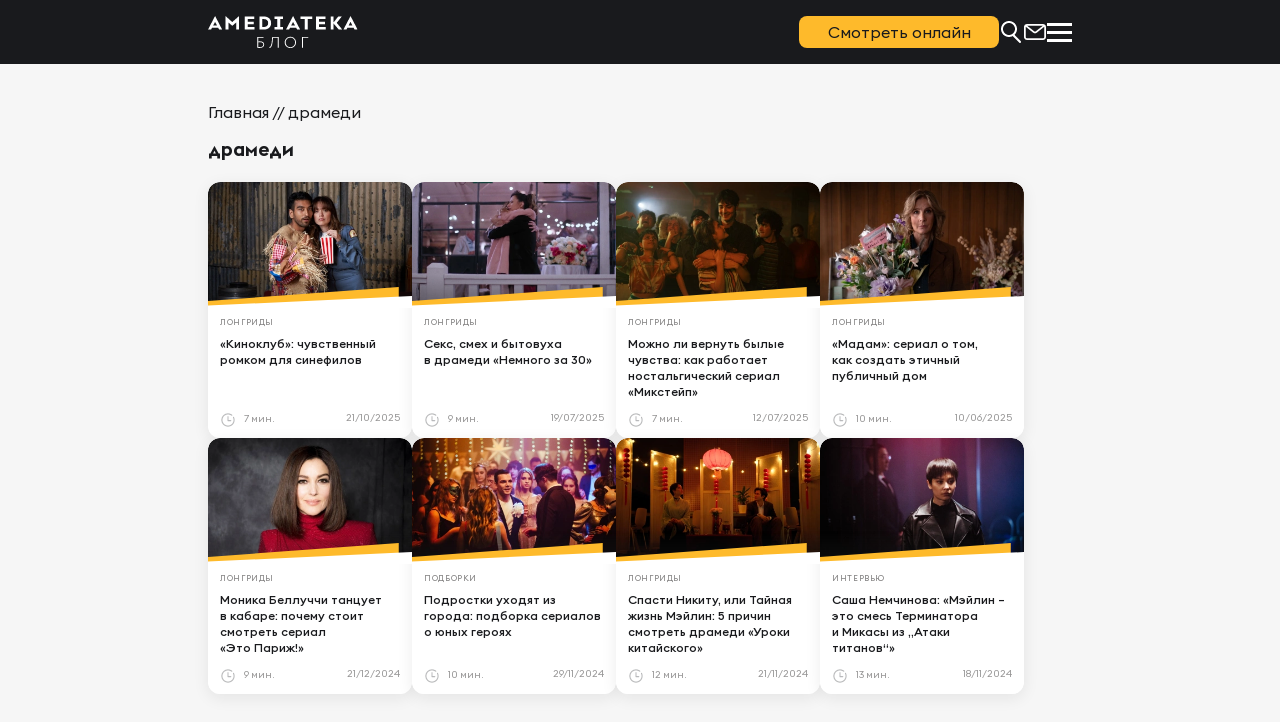

--- FILE ---
content_type: text/html; charset=UTF-8
request_url: https://blog.amediateka.ru/tag/%d0%b4%d1%80%d0%b0%d0%bc%d0%b5%d0%b4%d0%b8/
body_size: 14153
content:
<!DOCTYPE html>
<html dir="ltr" lang="ru-RU" prefix="og: https://ogp.me/ns#" class="no-js no-svg">
<head>
    <meta charset="UTF-8">
    <meta name="viewport" content="width=device-width, user-scalable=no">
    <meta http-equiv="Cache-Control" content="no-cache, no-store, must-revalidate"/>
    <link rel="profile" href="https://gmpg.org/xfn/11">
    <meta name="yandex-verification" content="5c234bb7f28d139b"/>
	<title>Записи по теме: драмеди - Блог Амедиатеки: все о лучших сериалах планеты</title>

		<!-- All in One SEO 4.9.3 - aioseo.com -->
	<meta name="description" content="Все записи по теме: драмеди. Что смотреть, как смотреть и когда смотреть - блог о лучших сериалах планеты" />
	<meta name="robots" content="max-image-preview:large" />
	<link rel="canonical" href="https://blog.amediateka.ru/tag/%d0%b4%d1%80%d0%b0%d0%bc%d0%b5%d0%b4%d0%b8/" />
	<link rel="next" href="https://blog.amediateka.ru/tag/%d0%b4%d1%80%d0%b0%d0%bc%d0%b5%d0%b4%d0%b8/page/2/" />
	<meta name="generator" content="All in One SEO (AIOSEO) 4.9.3" />
		<!-- All in One SEO -->

<style id='wp-img-auto-sizes-contain-inline-css' type='text/css'>
img:is([sizes=auto i],[sizes^="auto," i]){contain-intrinsic-size:3000px 1500px}
/*# sourceURL=wp-img-auto-sizes-contain-inline-css */
</style>
<style id='wp-block-library-inline-css' type='text/css'>
:root{--wp-block-synced-color:#7a00df;--wp-block-synced-color--rgb:122,0,223;--wp-bound-block-color:var(--wp-block-synced-color);--wp-editor-canvas-background:#ddd;--wp-admin-theme-color:#007cba;--wp-admin-theme-color--rgb:0,124,186;--wp-admin-theme-color-darker-10:#006ba1;--wp-admin-theme-color-darker-10--rgb:0,107,160.5;--wp-admin-theme-color-darker-20:#005a87;--wp-admin-theme-color-darker-20--rgb:0,90,135;--wp-admin-border-width-focus:2px}@media (min-resolution:192dpi){:root{--wp-admin-border-width-focus:1.5px}}.wp-element-button{cursor:pointer}:root .has-very-light-gray-background-color{background-color:#eee}:root .has-very-dark-gray-background-color{background-color:#313131}:root .has-very-light-gray-color{color:#eee}:root .has-very-dark-gray-color{color:#313131}:root .has-vivid-green-cyan-to-vivid-cyan-blue-gradient-background{background:linear-gradient(135deg,#00d084,#0693e3)}:root .has-purple-crush-gradient-background{background:linear-gradient(135deg,#34e2e4,#4721fb 50%,#ab1dfe)}:root .has-hazy-dawn-gradient-background{background:linear-gradient(135deg,#faaca8,#dad0ec)}:root .has-subdued-olive-gradient-background{background:linear-gradient(135deg,#fafae1,#67a671)}:root .has-atomic-cream-gradient-background{background:linear-gradient(135deg,#fdd79a,#004a59)}:root .has-nightshade-gradient-background{background:linear-gradient(135deg,#330968,#31cdcf)}:root .has-midnight-gradient-background{background:linear-gradient(135deg,#020381,#2874fc)}:root{--wp--preset--font-size--normal:16px;--wp--preset--font-size--huge:42px}.has-regular-font-size{font-size:1em}.has-larger-font-size{font-size:2.625em}.has-normal-font-size{font-size:var(--wp--preset--font-size--normal)}.has-huge-font-size{font-size:var(--wp--preset--font-size--huge)}.has-text-align-center{text-align:center}.has-text-align-left{text-align:left}.has-text-align-right{text-align:right}.has-fit-text{white-space:nowrap!important}#end-resizable-editor-section{display:none}.aligncenter{clear:both}.items-justified-left{justify-content:flex-start}.items-justified-center{justify-content:center}.items-justified-right{justify-content:flex-end}.items-justified-space-between{justify-content:space-between}.screen-reader-text{border:0;clip-path:inset(50%);height:1px;margin:-1px;overflow:hidden;padding:0;position:absolute;width:1px;word-wrap:normal!important}.screen-reader-text:focus{background-color:#ddd;clip-path:none;color:#444;display:block;font-size:1em;height:auto;left:5px;line-height:normal;padding:15px 23px 14px;text-decoration:none;top:5px;width:auto;z-index:100000}html :where(.has-border-color){border-style:solid}html :where([style*=border-top-color]){border-top-style:solid}html :where([style*=border-right-color]){border-right-style:solid}html :where([style*=border-bottom-color]){border-bottom-style:solid}html :where([style*=border-left-color]){border-left-style:solid}html :where([style*=border-width]){border-style:solid}html :where([style*=border-top-width]){border-top-style:solid}html :where([style*=border-right-width]){border-right-style:solid}html :where([style*=border-bottom-width]){border-bottom-style:solid}html :where([style*=border-left-width]){border-left-style:solid}html :where(img[class*=wp-image-]){height:auto;max-width:100%}:where(figure){margin:0 0 1em}html :where(.is-position-sticky){--wp-admin--admin-bar--position-offset:var(--wp-admin--admin-bar--height,0px)}@media screen and (max-width:600px){html :where(.is-position-sticky){--wp-admin--admin-bar--position-offset:0px}}

/*# sourceURL=wp-block-library-inline-css */
</style><style id='global-styles-inline-css' type='text/css'>
:root{--wp--preset--aspect-ratio--square: 1;--wp--preset--aspect-ratio--4-3: 4/3;--wp--preset--aspect-ratio--3-4: 3/4;--wp--preset--aspect-ratio--3-2: 3/2;--wp--preset--aspect-ratio--2-3: 2/3;--wp--preset--aspect-ratio--16-9: 16/9;--wp--preset--aspect-ratio--9-16: 9/16;--wp--preset--color--black: #000000;--wp--preset--color--cyan-bluish-gray: #abb8c3;--wp--preset--color--white: #ffffff;--wp--preset--color--pale-pink: #f78da7;--wp--preset--color--vivid-red: #cf2e2e;--wp--preset--color--luminous-vivid-orange: #ff6900;--wp--preset--color--luminous-vivid-amber: #fcb900;--wp--preset--color--light-green-cyan: #7bdcb5;--wp--preset--color--vivid-green-cyan: #00d084;--wp--preset--color--pale-cyan-blue: #8ed1fc;--wp--preset--color--vivid-cyan-blue: #0693e3;--wp--preset--color--vivid-purple: #9b51e0;--wp--preset--gradient--vivid-cyan-blue-to-vivid-purple: linear-gradient(135deg,rgb(6,147,227) 0%,rgb(155,81,224) 100%);--wp--preset--gradient--light-green-cyan-to-vivid-green-cyan: linear-gradient(135deg,rgb(122,220,180) 0%,rgb(0,208,130) 100%);--wp--preset--gradient--luminous-vivid-amber-to-luminous-vivid-orange: linear-gradient(135deg,rgb(252,185,0) 0%,rgb(255,105,0) 100%);--wp--preset--gradient--luminous-vivid-orange-to-vivid-red: linear-gradient(135deg,rgb(255,105,0) 0%,rgb(207,46,46) 100%);--wp--preset--gradient--very-light-gray-to-cyan-bluish-gray: linear-gradient(135deg,rgb(238,238,238) 0%,rgb(169,184,195) 100%);--wp--preset--gradient--cool-to-warm-spectrum: linear-gradient(135deg,rgb(74,234,220) 0%,rgb(151,120,209) 20%,rgb(207,42,186) 40%,rgb(238,44,130) 60%,rgb(251,105,98) 80%,rgb(254,248,76) 100%);--wp--preset--gradient--blush-light-purple: linear-gradient(135deg,rgb(255,206,236) 0%,rgb(152,150,240) 100%);--wp--preset--gradient--blush-bordeaux: linear-gradient(135deg,rgb(254,205,165) 0%,rgb(254,45,45) 50%,rgb(107,0,62) 100%);--wp--preset--gradient--luminous-dusk: linear-gradient(135deg,rgb(255,203,112) 0%,rgb(199,81,192) 50%,rgb(65,88,208) 100%);--wp--preset--gradient--pale-ocean: linear-gradient(135deg,rgb(255,245,203) 0%,rgb(182,227,212) 50%,rgb(51,167,181) 100%);--wp--preset--gradient--electric-grass: linear-gradient(135deg,rgb(202,248,128) 0%,rgb(113,206,126) 100%);--wp--preset--gradient--midnight: linear-gradient(135deg,rgb(2,3,129) 0%,rgb(40,116,252) 100%);--wp--preset--font-size--small: 13px;--wp--preset--font-size--medium: 20px;--wp--preset--font-size--large: 36px;--wp--preset--font-size--x-large: 42px;--wp--preset--spacing--20: 0.44rem;--wp--preset--spacing--30: 0.67rem;--wp--preset--spacing--40: 1rem;--wp--preset--spacing--50: 1.5rem;--wp--preset--spacing--60: 2.25rem;--wp--preset--spacing--70: 3.38rem;--wp--preset--spacing--80: 5.06rem;--wp--preset--shadow--natural: 6px 6px 9px rgba(0, 0, 0, 0.2);--wp--preset--shadow--deep: 12px 12px 50px rgba(0, 0, 0, 0.4);--wp--preset--shadow--sharp: 6px 6px 0px rgba(0, 0, 0, 0.2);--wp--preset--shadow--outlined: 6px 6px 0px -3px rgb(255, 255, 255), 6px 6px rgb(0, 0, 0);--wp--preset--shadow--crisp: 6px 6px 0px rgb(0, 0, 0);}:where(.is-layout-flex){gap: 0.5em;}:where(.is-layout-grid){gap: 0.5em;}body .is-layout-flex{display: flex;}.is-layout-flex{flex-wrap: wrap;align-items: center;}.is-layout-flex > :is(*, div){margin: 0;}body .is-layout-grid{display: grid;}.is-layout-grid > :is(*, div){margin: 0;}:where(.wp-block-columns.is-layout-flex){gap: 2em;}:where(.wp-block-columns.is-layout-grid){gap: 2em;}:where(.wp-block-post-template.is-layout-flex){gap: 1.25em;}:where(.wp-block-post-template.is-layout-grid){gap: 1.25em;}.has-black-color{color: var(--wp--preset--color--black) !important;}.has-cyan-bluish-gray-color{color: var(--wp--preset--color--cyan-bluish-gray) !important;}.has-white-color{color: var(--wp--preset--color--white) !important;}.has-pale-pink-color{color: var(--wp--preset--color--pale-pink) !important;}.has-vivid-red-color{color: var(--wp--preset--color--vivid-red) !important;}.has-luminous-vivid-orange-color{color: var(--wp--preset--color--luminous-vivid-orange) !important;}.has-luminous-vivid-amber-color{color: var(--wp--preset--color--luminous-vivid-amber) !important;}.has-light-green-cyan-color{color: var(--wp--preset--color--light-green-cyan) !important;}.has-vivid-green-cyan-color{color: var(--wp--preset--color--vivid-green-cyan) !important;}.has-pale-cyan-blue-color{color: var(--wp--preset--color--pale-cyan-blue) !important;}.has-vivid-cyan-blue-color{color: var(--wp--preset--color--vivid-cyan-blue) !important;}.has-vivid-purple-color{color: var(--wp--preset--color--vivid-purple) !important;}.has-black-background-color{background-color: var(--wp--preset--color--black) !important;}.has-cyan-bluish-gray-background-color{background-color: var(--wp--preset--color--cyan-bluish-gray) !important;}.has-white-background-color{background-color: var(--wp--preset--color--white) !important;}.has-pale-pink-background-color{background-color: var(--wp--preset--color--pale-pink) !important;}.has-vivid-red-background-color{background-color: var(--wp--preset--color--vivid-red) !important;}.has-luminous-vivid-orange-background-color{background-color: var(--wp--preset--color--luminous-vivid-orange) !important;}.has-luminous-vivid-amber-background-color{background-color: var(--wp--preset--color--luminous-vivid-amber) !important;}.has-light-green-cyan-background-color{background-color: var(--wp--preset--color--light-green-cyan) !important;}.has-vivid-green-cyan-background-color{background-color: var(--wp--preset--color--vivid-green-cyan) !important;}.has-pale-cyan-blue-background-color{background-color: var(--wp--preset--color--pale-cyan-blue) !important;}.has-vivid-cyan-blue-background-color{background-color: var(--wp--preset--color--vivid-cyan-blue) !important;}.has-vivid-purple-background-color{background-color: var(--wp--preset--color--vivid-purple) !important;}.has-black-border-color{border-color: var(--wp--preset--color--black) !important;}.has-cyan-bluish-gray-border-color{border-color: var(--wp--preset--color--cyan-bluish-gray) !important;}.has-white-border-color{border-color: var(--wp--preset--color--white) !important;}.has-pale-pink-border-color{border-color: var(--wp--preset--color--pale-pink) !important;}.has-vivid-red-border-color{border-color: var(--wp--preset--color--vivid-red) !important;}.has-luminous-vivid-orange-border-color{border-color: var(--wp--preset--color--luminous-vivid-orange) !important;}.has-luminous-vivid-amber-border-color{border-color: var(--wp--preset--color--luminous-vivid-amber) !important;}.has-light-green-cyan-border-color{border-color: var(--wp--preset--color--light-green-cyan) !important;}.has-vivid-green-cyan-border-color{border-color: var(--wp--preset--color--vivid-green-cyan) !important;}.has-pale-cyan-blue-border-color{border-color: var(--wp--preset--color--pale-cyan-blue) !important;}.has-vivid-cyan-blue-border-color{border-color: var(--wp--preset--color--vivid-cyan-blue) !important;}.has-vivid-purple-border-color{border-color: var(--wp--preset--color--vivid-purple) !important;}.has-vivid-cyan-blue-to-vivid-purple-gradient-background{background: var(--wp--preset--gradient--vivid-cyan-blue-to-vivid-purple) !important;}.has-light-green-cyan-to-vivid-green-cyan-gradient-background{background: var(--wp--preset--gradient--light-green-cyan-to-vivid-green-cyan) !important;}.has-luminous-vivid-amber-to-luminous-vivid-orange-gradient-background{background: var(--wp--preset--gradient--luminous-vivid-amber-to-luminous-vivid-orange) !important;}.has-luminous-vivid-orange-to-vivid-red-gradient-background{background: var(--wp--preset--gradient--luminous-vivid-orange-to-vivid-red) !important;}.has-very-light-gray-to-cyan-bluish-gray-gradient-background{background: var(--wp--preset--gradient--very-light-gray-to-cyan-bluish-gray) !important;}.has-cool-to-warm-spectrum-gradient-background{background: var(--wp--preset--gradient--cool-to-warm-spectrum) !important;}.has-blush-light-purple-gradient-background{background: var(--wp--preset--gradient--blush-light-purple) !important;}.has-blush-bordeaux-gradient-background{background: var(--wp--preset--gradient--blush-bordeaux) !important;}.has-luminous-dusk-gradient-background{background: var(--wp--preset--gradient--luminous-dusk) !important;}.has-pale-ocean-gradient-background{background: var(--wp--preset--gradient--pale-ocean) !important;}.has-electric-grass-gradient-background{background: var(--wp--preset--gradient--electric-grass) !important;}.has-midnight-gradient-background{background: var(--wp--preset--gradient--midnight) !important;}.has-small-font-size{font-size: var(--wp--preset--font-size--small) !important;}.has-medium-font-size{font-size: var(--wp--preset--font-size--medium) !important;}.has-large-font-size{font-size: var(--wp--preset--font-size--large) !important;}.has-x-large-font-size{font-size: var(--wp--preset--font-size--x-large) !important;}
/*# sourceURL=global-styles-inline-css */
</style>

<style id='classic-theme-styles-inline-css' type='text/css'>
/*! This file is auto-generated */
.wp-block-button__link{color:#fff;background-color:#32373c;border-radius:9999px;box-shadow:none;text-decoration:none;padding:calc(.667em + 2px) calc(1.333em + 2px);font-size:1.125em}.wp-block-file__button{background:#32373c;color:#fff;text-decoration:none}
/*# sourceURL=/wp-includes/css/classic-themes.min.css */
</style>
<link rel='stylesheet' id='contact-form-7-css' href='https://blog.amediateka.ru/wp-content/plugins/contact-form-7/includes/css/styles.css?ver=1764814391' type='text/css' media='all' />
<link rel='stylesheet' id='quiz-maker-css' href='https://blog.amediateka.ru/wp-content/plugins/quiz-maker/public/css/quiz-maker-public.css?ver=1726426934' type='text/css' media='all' />
<link rel='stylesheet' id='scrollToSiteStyle-css' href='https://blog.amediateka.ru/wp-content/plugins/scroll-to-site/assets/front.css?ver=1727332882' type='text/css' media='all' />
<link rel='stylesheet' id='plyr-css' href='https://blog.amediateka.ru/wp-content/themes/amedia/lib/plyr/plyr.min.css?ver=1759082723' type='text/css' media='all' />
<link rel='stylesheet' id='fancybox-css' href='https://blog.amediateka.ru/wp-content/themes/amedia/lib/fancybox/fancybox.min.css?ver=1759082722' type='text/css' media='all' />
<link rel='stylesheet' id='swiper-slider-css' href='https://blog.amediateka.ru/wp-content/themes/amedia/lib/swiper/swiper-bundle.min.css?ver=1759082723' type='text/css' media='all' />
<link rel='stylesheet' id='fonts-css' href='https://blog.amediateka.ru/wp-content/themes/amedia/fonts/fonts.css?ver=1759082705' type='text/css' media='all' />
<link rel='stylesheet' id='style-default-css' href='https://blog.amediateka.ru/wp-content/themes/amedia/style.css?ver=1763003146' type='text/css' media='all' />
<link rel='stylesheet' id='style-theme-css' href='https://blog.amediateka.ru/wp-content/themes/amedia/css/style.min.css?ver=1768834573' type='text/css' media='all' />
<script type="text/javascript" src="https://blog.amediateka.ru/wp-content/themes/amedia/lib/jquery.min.js?ver=1759082708" id="jquery-js"></script>
<script type="text/javascript" src="https://blog.amediateka.ru/wp-content/themes/amedia/lib/plyr/plyr.min.js?ver=1759082723" id="plyr-js"></script>
<script type="text/javascript" src="https://blog.amediateka.ru/wp-content/themes/amedia/lib/fancybox/fancybox.min.js?ver=1759082722" id="fancybox-js"></script>
<script type="text/javascript" src="https://blog.amediateka.ru/wp-content/themes/amedia/lib/swiper/swiper-bundle.min.js?ver=1759082723" id="swiper-bundle-js"></script>
<script type="text/javascript" src="https://blog.amediateka.ru/wp-content/themes/amedia/js/main.js?ver=1759082707" id="main.js-js"></script>
<link rel="https://api.w.org/" href="https://blog.amediateka.ru/wp-json/" /><link rel="alternate" title="JSON" type="application/json" href="https://blog.amediateka.ru/wp-json/wp/v2/tags/22215" /><!-- Analytics by WP Statistics - https://wp-statistics.com -->
<script> var USER_GEO ='United States';   console.log('{"ip":"18.221.51.138","country":"United States","isoCode":"US"}');</script>

<script type="application/ld+json" class="saswp-schema-markup-output">
[{"@context":"https:\/\/schema.org\/","@graph":[{"@context":"https:\/\/schema.org\/","@type":"SiteNavigationElement","@id":"https:\/\/blog.amediateka.ru\/#%d0%bf%d0%be%d0%b4%d0%b1%d0%be%d1%80%d0%ba%d0%b8","name":"\u041f\u043e\u0434\u0431\u043e\u0440\u043a\u0438","url":"https:\/\/blog.amediateka.ru\/category\/picks\/"},{"@context":"https:\/\/schema.org\/","@type":"SiteNavigationElement","@id":"https:\/\/blog.amediateka.ru\/#%d0%bb%d0%be%d0%bd%d0%b3%d1%80%d0%b8%d0%b4%d1%8b","name":"\u041b\u043e\u043d\u0433\u0440\u0438\u0434\u044b","url":"https:\/\/blog.amediateka.ru\/category\/longreads\/"},{"@context":"https:\/\/schema.org\/","@type":"SiteNavigationElement","@id":"https:\/\/blog.amediateka.ru\/#%d0%b8%d0%bd%d1%82%d0%b5%d1%80%d0%b2%d1%8c%d1%8e","name":"\u0418\u043d\u0442\u0435\u0440\u0432\u044c\u044e","url":"https:\/\/blog.amediateka.ru\/category\/interviews\/"},{"@context":"https:\/\/schema.org\/","@type":"SiteNavigationElement","@id":"https:\/\/blog.amediateka.ru\/#%d0%b2%d0%b8%d0%b4%d0%b5%d0%be","name":"\u0412\u0438\u0434\u0435\u043e","url":"https:\/\/blog.amediateka.ru\/category\/video\/"},{"@context":"https:\/\/schema.org\/","@type":"SiteNavigationElement","@id":"https:\/\/blog.amediateka.ru\/#%d0%bd%d0%be%d0%b2%d0%be%d1%81%d1%82%d0%b8","name":"\u041d\u043e\u0432\u043e\u0441\u0442\u0438","url":"https:\/\/blog.amediateka.ru\/category\/news\/"}]},

{"@context":"https:\/\/schema.org\/","@type":"BreadcrumbList","@id":"https:\/\/blog.amediateka.ru\/tag\/%d0%b4%d1%80%d0%b0%d0%bc%d0%b5%d0%b4%d0%b8\/#breadcrumb","itemListElement":[{"@type":"ListItem","position":1,"item":{"@id":"https:\/\/blog.amediateka.ru","name":"\u0411\u043b\u043e\u0433 \u0410\u043c\u0435\u0434\u0438\u0430\u0442\u0435\u043a\u0438: \u0432\u0441\u0435 \u043e \u043b\u0443\u0447\u0448\u0438\u0445 \u0441\u0435\u0440\u0438\u0430\u043b\u0430\u0445 \u043f\u043b\u0430\u043d\u0435\u0442\u044b"}},{"@type":"ListItem","position":2,"item":{"@id":"https:\/\/blog.amediateka.ru\/tag\/%d0%b4%d1%80%d0%b0%d0%bc%d0%b5%d0%b4%d0%b8\/","name":"\u0434\u0440\u0430\u043c\u0435\u0434\u0438"}}]}]
</script>

<link rel="icon" href="https://blog.amediateka.ru/wp-content/uploads/2023/12/favicon.svg" sizes="32x32" />
<link rel="icon" href="https://blog.amediateka.ru/wp-content/uploads/2023/12/favicon.svg" sizes="192x192" />
<link rel="apple-touch-icon" href="https://blog.amediateka.ru/wp-content/uploads/2023/12/favicon.svg" />
<meta name="msapplication-TileImage" content="https://blog.amediateka.ru/wp-content/uploads/2023/12/favicon.svg" />
	<!--Отложенная загрузка-->
        <script>
            var fired = false;
            window.addEventListener('scroll', () => {
                if (fired === false) {
                    fired = true;
                    setTimeout(() => {
                        //Google Tag Manager
                        (function (w, d, s, l, i) {w[l] = w[l] || [];w[l].push({'gtm.start': new Date().getTime(), event: 'gtm.js'});var f = d.getElementsByTagName(s)[0], j = d.createElement(s), dl = l != 'dataLayer' ? '&l=' + l : '';j.async = true;j.src = 'https://www.googletagmanager.com/gtm.js?id=' + i + dl;f.parentNode.insertBefore(j, f);})(window, document, 'script', 'dataLayer', 'GTM-NBHRPR8');
                        //End Google Tag Manager

                    }, 100)
                }
            });
        </script>

        <script>
            mindbox = window.mindbox || function() { mindbox.queue.push(arguments); };
            mindbox.queue = mindbox.queue || [];
            mindbox('create', {
                endpointId: 'Amediateka.Blog',
                firebaseMessagingSenderId: "601891149704",
            });
        </script>
        <script src="https://api.mindbox.ru/scripts/v1/tracker.js" async></script>
        <script>
            document.addEventListener( 'wpcf7mailsent', function( event ) {
                let inputs = event.detail.inputs;
                let user_email = '';
                // Ищем поле с именем user_email
                for ( var i = 0; i < inputs.length; i++ ) {
                    if ( 'your-email' == inputs[i].name ) {
                        user_email  = inputs[i].value;
                        break;
                    }
                }
                console.log(USER_GEO);
                mindbox("async", {
                    operation: "SubscribeUserFrontend",
                    data: {
                        customer: {
                            email: user_email,  // сюда подставляется емейл пользователя
                            country: USER_GEO,  
                            subscriptions: [
                                {
                                    pointOfContact: "Email",
                                    topic: "BlogNotifications"
                                }
                            ]
                        },
                        pointOfContact: "blog.amediateka.ru"
                    },
                    onSuccess: function() { },
                    onError: function(error) { }
                });
            });
          // инициализация модуля веб-пушей
          mindbox("webpush.create");
        </script>
</head>
<body class="archive tag tag-22215 wp-custom-logo wp-theme-amedia">
    
    <!-- Google Tag Manager (noscript) -->
<noscript><iframe src="https://sgtm.phygicom.com/ns.html?id=GTM-KDZQ3MC9"
height="0" width="0" style="display:none;visibility:hidden"></iframe></noscript>
<!-- End Google Tag Manager (noscript) -->

    <!-- Google Tag Manager (noscript) -->
    <noscript><iframe src="https://www.googletagmanager.com/ns.html?id=GTM-NBHRPR8" height="0" width="0" style="display:none;visibility:hidden"></iframe></noscript>
    <!-- End Google Tag Manager (noscript) -->

    <header class="header"  >
        <a href="/">
            <img class="header__logotype" src="https://blog.amediateka.ru/wp-content/uploads/2024/09/logo.svg" width="188" height="40" alt="Amediateka Blog">
        </a>
        <div class="header__content">
            <nav  >

                <ul class="nav-menu">
                                            <li >
                            <a class="" href="/category/picks/">Подборки</a>
                        </li>
                                            <li >
                            <a class="" href="/category/longreads/">Лонгриды</a>
                        </li>
                                            <li >
                            <a class="" href="/category/interviews/">Интервью</a>
                        </li>
                                            <li >
                            <a class="" href="/category/video/">Видео</a>
                        </li>
                                            <li >
                            <a class="" href="/category/news/">Новости</a>
                        </li>
                                            <li >
                            <a class="" href="/persons/">Персоны</a>
                        </li>
                                            <li >
                            <a class="" href="/price-plans/">Тарифы</a>
                        </li>
                                                        </ul>

                <div class="hamburger">
                    <span class="bar"></span>
                    <span class="bar"></span>
                    <span class="bar"></span>
                </div>

            </nav>
            <button data-src="#subscribe_modal" data-fancybox class="icon subscribe-icon">
                <svg width="24" height="24" viewBox="0 0 24 24" fill="none" xmlns="http://www.w3.org/2000/svg"><path fill-rule="evenodd" clip-rule="evenodd" d="M1 7C1 5.34315 2.34315 4 4 4H20C21.6569 4 23 5.34315 23 7V17C23 18.6569 21.6569 20 20 20H4C2.34315 20 1 18.6569 1 17V7ZM19.8749 5.7H4.12509L11.2874 11.3545C11.7052 11.6843 12.2948 11.6843 12.7126 11.3545L19.8749 5.7ZM2.72238 6.75853C2.70769 6.83677 2.7 6.91749 2.7 7V17C2.7 17.718 3.28203 18.3 4 18.3H20C20.718 18.3 21.3 17.718 21.3 17V7C21.3 6.91749 21.2923 6.83677 21.2776 6.75853L13.766 12.6888C12.7306 13.5062 11.2694 13.5062 10.234 12.6888L2.72238 6.75853Z" fill="white"/></svg>
            </button>
            <a href="/?s" aria-label="Поиск..." class="icon search-icon">
                <svg class="search" xmlns="http://www.w3.org/2000/svg" width="24" height="24" viewBox="0 0 24 24" fill="none"><path fill-rule="evenodd" clip-rule="evenodd" d="M13.7926 16.0414C12.664 16.6501 11.3723 16.9955 10 16.9955C5.58173 16.9955 2 13.4148 2 8.99777C2 4.58072 5.58173 1 10 1C14.4183 1 18 4.58072 18 8.99777C18 11.2657 17.0558 13.3132 15.5388 14.7687L21.7091 21.1784C22.1136 21.5986 22.1072 22.2653 21.6947 22.6776C21.2711 23.1012 20.5823 23.0946 20.1668 22.663L13.7926 16.0414ZM10 14.9961C6.6863 14.9961 4 12.3106 4 8.99777C4 5.68499 6.6863 2.99944 10 2.99944C13.3137 2.99944 16 5.68499 16 8.99777C16 12.1564 13.2051 14.9961 10 14.9961Z" fill="white"/></svg>
            </a>

	                        <button class="yellow-btn btn header-btn" onclick="location.href='https://www.amediateka.ru/'" type="button">
                    Смотреть онлайн
                </button>
	        
        </div>
    </header>
    <main>
<section class="materials-section text blog-page" id="MaterialsSection">
    <div class="breadcrumbs">
		<div class="aioseo-breadcrumbs"><span class="aioseo-breadcrumb">
			<a href="https://blog.amediateka.ru" title="Главная">Главная</a>
		</span><span class="aioseo-breadcrumb-separator">//</span><span class="aioseo-breadcrumb">
			драмеди
		</span></div>    </div>
    <div class="section-header">
		<h1 class="section-header__title">драмеди</h1>
	</div>
    

	<div class="cards row posts-grid">
                    <a href="https://blog.amediateka.ru/longreads/film-club/" class="card" aria-label="«Киноклуб»: чувственный ромком для синефилов"  role="article">
    <article  >
        <div class="card__image">
            <img  data-src="/wp-content/cache/img/841ce79de3acb019930fe3fa0e0ca83d.webp" alt="«Киноклуб»: чувственный ромком для синефилов">
            <div class="card-stack">
                <div class="filter"></div>
                <div class="stack"></div>
                <div class="white-stack"></div>
            </div>
        </div>
        <div class="card__content">
                            <div class="card-caption" >
                    Лонгриды                </div>
                        <div class="card-title" >«Киноклуб»: чувственный ромком для синефилов</div>
            <div class="card-footer">
                <div class="duration">
					                        <div class="duration__icon">
                            <svg xmlns="http://www.w3.org/2000/svg" width="20" height="20" viewBox="0 0 20 20" fill="none"><path d="M16.257 6.97952C16.09 6.6345 16.2345 6.21912 16.5797 6.05212C16.9237 5.88479 17.3404 6.0289 17.5071 6.37476C18.0554 7.50663 18.3334 8.72682 18.3334 10.0001C18.3334 14.5948 14.5948 18.3334 10.0001 18.3334C5.40532 18.3334 1.66675 14.5948 1.66675 10.0001C1.66675 5.40532 5.40532 1.66675 10.0001 1.66675C11.8767 1.66675 13.7147 2.30592 15.1754 3.46678C15.4758 3.70532 15.5258 4.1424 15.2869 4.44249C15.048 4.74275 14.6104 4.79277 14.3112 4.55388C13.0774 3.57376 11.5868 3.05564 10.0001 3.05564C6.17097 3.05564 3.05564 6.17097 3.05564 10.0001C3.05564 13.8292 6.17097 16.9445 10.0001 16.9445C13.8292 16.9445 16.9445 13.8292 16.9445 10.0001C16.9445 8.9379 16.7133 7.922 16.257 6.97952Z" fill="#A7A8AA"/><path d="M9.30564 5.9723C9.30564 5.58897 9.61675 5.27786 10.0001 5.27786C10.3834 5.27786 10.6945 5.58897 10.6945 5.9723V10.139H13.4723C13.8556 10.139 14.1667 10.4501 14.1667 10.8334C14.1667 11.2168 13.8556 11.5279 13.4723 11.5279H10.0001C9.61675 11.5279 9.30564 11.2168 9.30564 10.8334V5.9723Z" fill="#A7A8AA"/></svg>
                        </div>
                        <time class="duration__time"  datetime="PT900S">7 мин.</time>
					                </div>
                <div class="card-author"   >
                    <span >21/10/2025</span>
                </div>
            </div>
        </div>
    </article>
</a>                    <a href="https://blog.amediateka.ru/longreads/bloody-murray/" class="card" aria-label="Секс, смех и бытовуха в драмеди «Немного за 30»"  role="article">
    <article  >
        <div class="card__image">
            <img  data-src="/wp-content/cache/img/f4621b1378b8ba95fbc0e3314dacf312.webp" alt="Секс, смех и бытовуха в драмеди «Немного за 30»">
            <div class="card-stack">
                <div class="filter"></div>
                <div class="stack"></div>
                <div class="white-stack"></div>
            </div>
        </div>
        <div class="card__content">
                            <div class="card-caption" >
                    Лонгриды                </div>
                        <div class="card-title" >Секс, смех и бытовуха в драмеди «Немного за 30»</div>
            <div class="card-footer">
                <div class="duration">
					                        <div class="duration__icon">
                            <svg xmlns="http://www.w3.org/2000/svg" width="20" height="20" viewBox="0 0 20 20" fill="none"><path d="M16.257 6.97952C16.09 6.6345 16.2345 6.21912 16.5797 6.05212C16.9237 5.88479 17.3404 6.0289 17.5071 6.37476C18.0554 7.50663 18.3334 8.72682 18.3334 10.0001C18.3334 14.5948 14.5948 18.3334 10.0001 18.3334C5.40532 18.3334 1.66675 14.5948 1.66675 10.0001C1.66675 5.40532 5.40532 1.66675 10.0001 1.66675C11.8767 1.66675 13.7147 2.30592 15.1754 3.46678C15.4758 3.70532 15.5258 4.1424 15.2869 4.44249C15.048 4.74275 14.6104 4.79277 14.3112 4.55388C13.0774 3.57376 11.5868 3.05564 10.0001 3.05564C6.17097 3.05564 3.05564 6.17097 3.05564 10.0001C3.05564 13.8292 6.17097 16.9445 10.0001 16.9445C13.8292 16.9445 16.9445 13.8292 16.9445 10.0001C16.9445 8.9379 16.7133 7.922 16.257 6.97952Z" fill="#A7A8AA"/><path d="M9.30564 5.9723C9.30564 5.58897 9.61675 5.27786 10.0001 5.27786C10.3834 5.27786 10.6945 5.58897 10.6945 5.9723V10.139H13.4723C13.8556 10.139 14.1667 10.4501 14.1667 10.8334C14.1667 11.2168 13.8556 11.5279 13.4723 11.5279H10.0001C9.61675 11.5279 9.30564 11.2168 9.30564 10.8334V5.9723Z" fill="#A7A8AA"/></svg>
                        </div>
                        <time class="duration__time"  datetime="PT900S">9 мин.</time>
					                </div>
                <div class="card-author"   >
                    <span >19/07/2025</span>
                </div>
            </div>
        </div>
    </article>
</a>                    <a href="https://blog.amediateka.ru/longreads/mixtape/" class="card" aria-label="Можно ли вернуть былые чувства: как работает ностальгический сериал «Микстейп»"  role="article">
    <article  >
        <div class="card__image">
            <img  data-src="/wp-content/cache/img/9f5ae2a62d46511e028848aaa4f6dedd.webp" alt="Можно ли вернуть былые чувства: как работает ностальгический сериал «Микстейп»">
            <div class="card-stack">
                <div class="filter"></div>
                <div class="stack"></div>
                <div class="white-stack"></div>
            </div>
        </div>
        <div class="card__content">
                            <div class="card-caption" >
                    Лонгриды                </div>
                        <div class="card-title" >Можно ли вернуть былые чувства: как работает ностальгический сериал «Микстейп»</div>
            <div class="card-footer">
                <div class="duration">
					                        <div class="duration__icon">
                            <svg xmlns="http://www.w3.org/2000/svg" width="20" height="20" viewBox="0 0 20 20" fill="none"><path d="M16.257 6.97952C16.09 6.6345 16.2345 6.21912 16.5797 6.05212C16.9237 5.88479 17.3404 6.0289 17.5071 6.37476C18.0554 7.50663 18.3334 8.72682 18.3334 10.0001C18.3334 14.5948 14.5948 18.3334 10.0001 18.3334C5.40532 18.3334 1.66675 14.5948 1.66675 10.0001C1.66675 5.40532 5.40532 1.66675 10.0001 1.66675C11.8767 1.66675 13.7147 2.30592 15.1754 3.46678C15.4758 3.70532 15.5258 4.1424 15.2869 4.44249C15.048 4.74275 14.6104 4.79277 14.3112 4.55388C13.0774 3.57376 11.5868 3.05564 10.0001 3.05564C6.17097 3.05564 3.05564 6.17097 3.05564 10.0001C3.05564 13.8292 6.17097 16.9445 10.0001 16.9445C13.8292 16.9445 16.9445 13.8292 16.9445 10.0001C16.9445 8.9379 16.7133 7.922 16.257 6.97952Z" fill="#A7A8AA"/><path d="M9.30564 5.9723C9.30564 5.58897 9.61675 5.27786 10.0001 5.27786C10.3834 5.27786 10.6945 5.58897 10.6945 5.9723V10.139H13.4723C13.8556 10.139 14.1667 10.4501 14.1667 10.8334C14.1667 11.2168 13.8556 11.5279 13.4723 11.5279H10.0001C9.61675 11.5279 9.30564 11.2168 9.30564 10.8334V5.9723Z" fill="#A7A8AA"/></svg>
                        </div>
                        <time class="duration__time"  datetime="PT900S">7 мин.</time>
					                </div>
                <div class="card-author"   >
                    <span >12/07/2025</span>
                </div>
            </div>
        </div>
    </article>
</a>                    <a href="https://blog.amediateka.ru/longreads/madam/" class="card" aria-label="«Мадам»: сериал о том, как создать этичный публичный дом"  role="article">
    <article  >
        <div class="card__image">
            <img  data-src="/wp-content/cache/img/51f2bfbad5dd21bd43c6bd94bcd32da1.webp" alt="«Мадам»: сериал о том, как создать этичный публичный дом">
            <div class="card-stack">
                <div class="filter"></div>
                <div class="stack"></div>
                <div class="white-stack"></div>
            </div>
        </div>
        <div class="card__content">
                            <div class="card-caption" >
                    Лонгриды                </div>
                        <div class="card-title" >«Мадам»: сериал о том, как создать этичный публичный дом</div>
            <div class="card-footer">
                <div class="duration">
					                        <div class="duration__icon">
                            <svg xmlns="http://www.w3.org/2000/svg" width="20" height="20" viewBox="0 0 20 20" fill="none"><path d="M16.257 6.97952C16.09 6.6345 16.2345 6.21912 16.5797 6.05212C16.9237 5.88479 17.3404 6.0289 17.5071 6.37476C18.0554 7.50663 18.3334 8.72682 18.3334 10.0001C18.3334 14.5948 14.5948 18.3334 10.0001 18.3334C5.40532 18.3334 1.66675 14.5948 1.66675 10.0001C1.66675 5.40532 5.40532 1.66675 10.0001 1.66675C11.8767 1.66675 13.7147 2.30592 15.1754 3.46678C15.4758 3.70532 15.5258 4.1424 15.2869 4.44249C15.048 4.74275 14.6104 4.79277 14.3112 4.55388C13.0774 3.57376 11.5868 3.05564 10.0001 3.05564C6.17097 3.05564 3.05564 6.17097 3.05564 10.0001C3.05564 13.8292 6.17097 16.9445 10.0001 16.9445C13.8292 16.9445 16.9445 13.8292 16.9445 10.0001C16.9445 8.9379 16.7133 7.922 16.257 6.97952Z" fill="#A7A8AA"/><path d="M9.30564 5.9723C9.30564 5.58897 9.61675 5.27786 10.0001 5.27786C10.3834 5.27786 10.6945 5.58897 10.6945 5.9723V10.139H13.4723C13.8556 10.139 14.1667 10.4501 14.1667 10.8334C14.1667 11.2168 13.8556 11.5279 13.4723 11.5279H10.0001C9.61675 11.5279 9.30564 11.2168 9.30564 10.8334V5.9723Z" fill="#A7A8AA"/></svg>
                        </div>
                        <time class="duration__time"  datetime="PT900S">10 мин.</time>
					                </div>
                <div class="card-author"   >
                    <span >10/06/2025</span>
                </div>
            </div>
        </div>
    </article>
</a>                    <a href="https://blog.amediateka.ru/longreads/paris-review/" class="card" aria-label="Моника Беллуччи танцует в кабаре: почему стоит смотреть сериал «Это Париж!»"  role="article">
    <article  >
        <div class="card__image">
            <img  data-src="/wp-content/cache/img/90d2515776d58bcc6697ed4a7f52ec67.webp" alt="Моника Беллуччи танцует в кабаре: почему стоит смотреть сериал «Это Париж!»">
            <div class="card-stack">
                <div class="filter"></div>
                <div class="stack"></div>
                <div class="white-stack"></div>
            </div>
        </div>
        <div class="card__content">
                            <div class="card-caption" >
                    Лонгриды                </div>
                        <div class="card-title" >Моника Беллуччи танцует в кабаре: почему стоит смотреть сериал «Это Париж!»</div>
            <div class="card-footer">
                <div class="duration">
					                        <div class="duration__icon">
                            <svg xmlns="http://www.w3.org/2000/svg" width="20" height="20" viewBox="0 0 20 20" fill="none"><path d="M16.257 6.97952C16.09 6.6345 16.2345 6.21912 16.5797 6.05212C16.9237 5.88479 17.3404 6.0289 17.5071 6.37476C18.0554 7.50663 18.3334 8.72682 18.3334 10.0001C18.3334 14.5948 14.5948 18.3334 10.0001 18.3334C5.40532 18.3334 1.66675 14.5948 1.66675 10.0001C1.66675 5.40532 5.40532 1.66675 10.0001 1.66675C11.8767 1.66675 13.7147 2.30592 15.1754 3.46678C15.4758 3.70532 15.5258 4.1424 15.2869 4.44249C15.048 4.74275 14.6104 4.79277 14.3112 4.55388C13.0774 3.57376 11.5868 3.05564 10.0001 3.05564C6.17097 3.05564 3.05564 6.17097 3.05564 10.0001C3.05564 13.8292 6.17097 16.9445 10.0001 16.9445C13.8292 16.9445 16.9445 13.8292 16.9445 10.0001C16.9445 8.9379 16.7133 7.922 16.257 6.97952Z" fill="#A7A8AA"/><path d="M9.30564 5.9723C9.30564 5.58897 9.61675 5.27786 10.0001 5.27786C10.3834 5.27786 10.6945 5.58897 10.6945 5.9723V10.139H13.4723C13.8556 10.139 14.1667 10.4501 14.1667 10.8334C14.1667 11.2168 13.8556 11.5279 13.4723 11.5279H10.0001C9.61675 11.5279 9.30564 11.2168 9.30564 10.8334V5.9723Z" fill="#A7A8AA"/></svg>
                        </div>
                        <time class="duration__time"  datetime="PT900S">9 мин.</time>
					                </div>
                <div class="card-author"   >
                    <span >21/12/2024</span>
                </div>
            </div>
        </div>
    </article>
</a>                    <a href="https://blog.amediateka.ru/picks/our-youth/" class="card" aria-label="Подростки уходят из города: подборка сериалов о юных героях"  role="article">
    <article  >
        <div class="card__image">
            <img  data-src="/wp-content/cache/img/8dde461596a41c3288a81650858b1f01.webp" alt="Подростки уходят из города: подборка сериалов о юных героях">
            <div class="card-stack">
                <div class="filter"></div>
                <div class="stack"></div>
                <div class="white-stack"></div>
            </div>
        </div>
        <div class="card__content">
                            <div class="card-caption" >
                    Подборки                </div>
                        <div class="card-title" >Подростки уходят из города: подборка сериалов о юных героях</div>
            <div class="card-footer">
                <div class="duration">
					                        <div class="duration__icon">
                            <svg xmlns="http://www.w3.org/2000/svg" width="20" height="20" viewBox="0 0 20 20" fill="none"><path d="M16.257 6.97952C16.09 6.6345 16.2345 6.21912 16.5797 6.05212C16.9237 5.88479 17.3404 6.0289 17.5071 6.37476C18.0554 7.50663 18.3334 8.72682 18.3334 10.0001C18.3334 14.5948 14.5948 18.3334 10.0001 18.3334C5.40532 18.3334 1.66675 14.5948 1.66675 10.0001C1.66675 5.40532 5.40532 1.66675 10.0001 1.66675C11.8767 1.66675 13.7147 2.30592 15.1754 3.46678C15.4758 3.70532 15.5258 4.1424 15.2869 4.44249C15.048 4.74275 14.6104 4.79277 14.3112 4.55388C13.0774 3.57376 11.5868 3.05564 10.0001 3.05564C6.17097 3.05564 3.05564 6.17097 3.05564 10.0001C3.05564 13.8292 6.17097 16.9445 10.0001 16.9445C13.8292 16.9445 16.9445 13.8292 16.9445 10.0001C16.9445 8.9379 16.7133 7.922 16.257 6.97952Z" fill="#A7A8AA"/><path d="M9.30564 5.9723C9.30564 5.58897 9.61675 5.27786 10.0001 5.27786C10.3834 5.27786 10.6945 5.58897 10.6945 5.9723V10.139H13.4723C13.8556 10.139 14.1667 10.4501 14.1667 10.8334C14.1667 11.2168 13.8556 11.5279 13.4723 11.5279H10.0001C9.61675 11.5279 9.30564 11.2168 9.30564 10.8334V5.9723Z" fill="#A7A8AA"/></svg>
                        </div>
                        <time class="duration__time"  datetime="PT900S">10 мин.</time>
					                </div>
                <div class="card-author"   >
                    <span >29/11/2024</span>
                </div>
            </div>
        </div>
    </article>
</a>                    <a href="https://blog.amediateka.ru/longreads/uroki-first-view/" class="card" aria-label="Спасти Никиту, или Тайная жизнь Мэйлин: 5 причин смотреть драмеди «Уроки китайского»"  role="article">
    <article  >
        <div class="card__image">
            <img  data-src="/wp-content/cache/img/2959a2927a48d2580b786a2d3abab1ae.webp" alt="Спасти Никиту, или Тайная жизнь Мэйлин: 5 причин смотреть драмеди «Уроки китайского»">
            <div class="card-stack">
                <div class="filter"></div>
                <div class="stack"></div>
                <div class="white-stack"></div>
            </div>
        </div>
        <div class="card__content">
                            <div class="card-caption" >
                    Лонгриды                </div>
                        <div class="card-title" >Спасти Никиту, или Тайная жизнь Мэйлин: 5 причин смотреть драмеди «Уроки китайского»</div>
            <div class="card-footer">
                <div class="duration">
					                        <div class="duration__icon">
                            <svg xmlns="http://www.w3.org/2000/svg" width="20" height="20" viewBox="0 0 20 20" fill="none"><path d="M16.257 6.97952C16.09 6.6345 16.2345 6.21912 16.5797 6.05212C16.9237 5.88479 17.3404 6.0289 17.5071 6.37476C18.0554 7.50663 18.3334 8.72682 18.3334 10.0001C18.3334 14.5948 14.5948 18.3334 10.0001 18.3334C5.40532 18.3334 1.66675 14.5948 1.66675 10.0001C1.66675 5.40532 5.40532 1.66675 10.0001 1.66675C11.8767 1.66675 13.7147 2.30592 15.1754 3.46678C15.4758 3.70532 15.5258 4.1424 15.2869 4.44249C15.048 4.74275 14.6104 4.79277 14.3112 4.55388C13.0774 3.57376 11.5868 3.05564 10.0001 3.05564C6.17097 3.05564 3.05564 6.17097 3.05564 10.0001C3.05564 13.8292 6.17097 16.9445 10.0001 16.9445C13.8292 16.9445 16.9445 13.8292 16.9445 10.0001C16.9445 8.9379 16.7133 7.922 16.257 6.97952Z" fill="#A7A8AA"/><path d="M9.30564 5.9723C9.30564 5.58897 9.61675 5.27786 10.0001 5.27786C10.3834 5.27786 10.6945 5.58897 10.6945 5.9723V10.139H13.4723C13.8556 10.139 14.1667 10.4501 14.1667 10.8334C14.1667 11.2168 13.8556 11.5279 13.4723 11.5279H10.0001C9.61675 11.5279 9.30564 11.2168 9.30564 10.8334V5.9723Z" fill="#A7A8AA"/></svg>
                        </div>
                        <time class="duration__time"  datetime="PT900S">12 мин.</time>
					                </div>
                <div class="card-author"   >
                    <span >21/11/2024</span>
                </div>
            </div>
        </div>
    </article>
</a>                    <a href="https://blog.amediateka.ru/interviews/sasha-nemchinova/" class="card" aria-label="Саша Немчинова: «Мэйлин – это смесь Терминатора и Микасы из „Атаки титанов“»"  role="article">
    <article  >
        <div class="card__image">
            <img  data-src="/wp-content/cache/img/cc1f6370f5b3573ce644a0d48ac285a3.webp" alt="Саша Немчинова: «Мэйлин – это смесь Терминатора и Микасы из „Атаки титанов“»">
            <div class="card-stack">
                <div class="filter"></div>
                <div class="stack"></div>
                <div class="white-stack"></div>
            </div>
        </div>
        <div class="card__content">
                            <div class="card-caption" >
                    Интервью                </div>
                        <div class="card-title" >Саша Немчинова: «Мэйлин – это смесь Терминатора и Микасы из „Атаки титанов“»</div>
            <div class="card-footer">
                <div class="duration">
					                        <div class="duration__icon">
                            <svg xmlns="http://www.w3.org/2000/svg" width="20" height="20" viewBox="0 0 20 20" fill="none"><path d="M16.257 6.97952C16.09 6.6345 16.2345 6.21912 16.5797 6.05212C16.9237 5.88479 17.3404 6.0289 17.5071 6.37476C18.0554 7.50663 18.3334 8.72682 18.3334 10.0001C18.3334 14.5948 14.5948 18.3334 10.0001 18.3334C5.40532 18.3334 1.66675 14.5948 1.66675 10.0001C1.66675 5.40532 5.40532 1.66675 10.0001 1.66675C11.8767 1.66675 13.7147 2.30592 15.1754 3.46678C15.4758 3.70532 15.5258 4.1424 15.2869 4.44249C15.048 4.74275 14.6104 4.79277 14.3112 4.55388C13.0774 3.57376 11.5868 3.05564 10.0001 3.05564C6.17097 3.05564 3.05564 6.17097 3.05564 10.0001C3.05564 13.8292 6.17097 16.9445 10.0001 16.9445C13.8292 16.9445 16.9445 13.8292 16.9445 10.0001C16.9445 8.9379 16.7133 7.922 16.257 6.97952Z" fill="#A7A8AA"/><path d="M9.30564 5.9723C9.30564 5.58897 9.61675 5.27786 10.0001 5.27786C10.3834 5.27786 10.6945 5.58897 10.6945 5.9723V10.139H13.4723C13.8556 10.139 14.1667 10.4501 14.1667 10.8334C14.1667 11.2168 13.8556 11.5279 13.4723 11.5279H10.0001C9.61675 11.5279 9.30564 11.2168 9.30564 10.8334V5.9723Z" fill="#A7A8AA"/></svg>
                        </div>
                        <time class="duration__time"  datetime="PT900S">13 мин.</time>
					                </div>
                <div class="card-author"   >
                    <span >18/11/2024</span>
                </div>
            </div>
        </div>
    </article>
</a>        	</div>
    <div id="ajax-load" class="ajax-load"><a class="ajax-load-b btn" href="https://blog.amediateka.ru/tag/%d0%b4%d1%80%d0%b0%d0%bc%d0%b5%d0%b4%d0%b8/page/2/"> Показать ещё</a></div></section>


</main>

<footer class="footer">

    <div class="footer__wrapper">
        <img class="footer-logo" src="" data-src="https://blog.amediateka.ru/wp-content/uploads/2023/08/logo.svg" width="188" height="40" alt="Amediateka Blog" >
        <nav  >
            <ul>
	                                <li ><a href="/category/picks/">Подборки</a></li>
	                                <li ><a href="/category/longreads/">Лонгриды</a></li>
	                                <li ><a href="/category/interviews/">Интервью</a></li>
	                                <li ><a href="/category/video/">Видео</a></li>
	                                <li ><a href="/category/news/">Новости</a></li>
	                                <li ><a href="/persons/">Персоны</a></li>
	                                <li ><a href="/price-plans/">Тарифы</a></li>
	                        </ul>
        </nav>
    </div>

    <div class="footer__wrapper">
        <div class="news">
	<div class="news__title">Самое важное в вашей почте</div>
	<div class="news__description">Новости о главных мировых премьерах раньше всех</div>
	
<div class="wpcf7 no-js" id="wpcf7-f5763108-o1" lang="ru-RU" dir="ltr" data-wpcf7-id="5763108">
<div class="screen-reader-response"><p role="status" aria-live="polite" aria-atomic="true"></p> <ul></ul></div>
<form action="/tag/%d0%b4%d1%80%d0%b0%d0%bc%d0%b5%d0%b4%d0%b8/#wpcf7-f5763108-o1" method="post" class="wpcf7-form init" aria-label="Контактная форма" novalidate="novalidate" data-status="init">
<fieldset class="hidden-fields-container"><input type="hidden" name="_wpcf7" value="5763108" /><input type="hidden" name="_wpcf7_version" value="6.1.4" /><input type="hidden" name="_wpcf7_locale" value="ru_RU" /><input type="hidden" name="_wpcf7_unit_tag" value="wpcf7-f5763108-o1" /><input type="hidden" name="_wpcf7_container_post" value="0" /><input type="hidden" name="_wpcf7_posted_data_hash" value="" />
</fieldset>
<div class="news__form">
	<p><span class="wpcf7-form-control-wrap" data-name="your-email"><input size="40" maxlength="400" class="wpcf7-form-control wpcf7-email wpcf7-validates-as-required wpcf7-text wpcf7-validates-as-email input-field" aria-required="true" aria-invalid="false" placeholder="Введите email" value="" type="email" name="your-email" /></span><input class="wpcf7-form-control wpcf7-submit has-spinner yellow-btn btn" type="submit" value="Подписаться" />
	</p>
</div><div class="wpcf7-response-output" aria-hidden="true"></div>
</form>
</div>
	<div class="news__privacy-policy"><p>Подписываясь на рассылку, вы соглашаетесь с <a href="https://www.amediateka.ru/info/tos#privacy">Политикой конфиденциальности</a></p>
</div>
</div>        <div class="more">
            <div class="social-network">
	<div class="social-network__title">Амедиатека в социальных сетях</div>
	<div class="social-network__icons">
					<a href="https://t.me/amediatekatv" target="_blank" class="icon" aria-label="https://t.me/amediatekatv">
				<svg xmlns="http://www.w3.org/2000/svg" width="28" height="28" viewBox="0 0 28 28" fill="none"><path d="M25.0419 5.82469L21.3519 22.7928C21.0799 23.9959 20.3456 24.2879 19.3211 23.7217L13.7 19.6787L10.9892 22.2266C10.69 22.5185 10.4362 22.7662 9.85592 22.7662L10.2548 17.1839L20.6719 8.00099C21.1252 7.61173 20.5722 7.39056 19.9738 7.77982L7.09978 15.6888L1.55124 13.9991C0.345433 13.6275 0.318234 12.8225 1.8051 12.2563L23.4825 4.09957C24.4888 3.74569 25.3682 4.33843 25.0419 5.82469Z" fill="#A7A8AA"/></svg>
			</a>
							<a href="https://vk.com/amediateka" target="_blank" class="icon" aria-label="https://vk.com/amediateka">
				<svg xmlns="http://www.w3.org/2000/svg" width="28" height="28" viewBox="0 0 28 28" fill="none"><path fill-rule="evenodd" clip-rule="evenodd" d="M22.819 14.4153C22.819 14.4153 26.3327 9.83012 26.6818 8.32324C26.7981 7.78511 26.5422 7.48359 25.9371 7.48359H22.8889C22.1908 7.48359 21.9348 7.76344 21.7254 8.17248C21.7254 8.17248 20.0773 11.4211 18.0721 13.4682C17.4284 14.13 17.1011 14.3292 16.7457 14.3292C16.4591 14.3292 16.3269 14.1082 16.3269 13.5112V8.28018C16.3269 7.54832 16.2338 7.33301 15.5824 7.33301H10.6958C10.3234 7.33301 10.0907 7.53327 10.0907 7.8065C10.0907 8.49576 11.2309 8.65141 11.2309 10.5189V14.3722C11.2309 15.1473 11.1844 15.4486 10.7888 15.4486C9.74173 15.4486 7.25191 12.112 5.85579 8.32324C5.57651 7.54832 5.274 7.33301 4.4828 7.33301H1.4346C0.992455 7.33301 0.666626 7.61277 0.666626 8.02172C0.666626 8.77516 1.62069 12.2626 5.36709 16.934C7.88015 20.0768 11.1844 21.7775 14.1628 21.7775C15.9779 21.7775 16.42 21.4977 16.42 20.7872V18.3762C16.42 17.7735 16.676 17.5152 17.0483 17.5152C17.4671 17.5152 18.2063 17.6397 19.9337 19.2158C21.9814 21.0241 22.121 21.7775 23.238 21.7775H26.6585C27.0076 21.7775 27.3333 21.6268 27.3333 21.0887C27.3333 20.3782 26.3327 19.1082 24.7969 17.6012C24.1687 16.8263 23.1448 15.9868 22.819 15.5994C22.3537 15.1473 22.4933 14.8888 22.819 14.4153Z" fill="#A7A8AA"/></svg>
			</a>
				<div class="icon">
			<svg xmlns="http://www.w3.org/2000/svg" width="28" height="28" viewBox="0 0 28 28" fill="none">
				<path fill-rule="evenodd" clip-rule="evenodd" d="M27.067 8.94592C27.067 8.94592 26.8059 7.20408 26.0076 6.43721C24.9936 5.43031 23.8558 5.42511 23.3355 5.36646C19.6037 5.11084 14.0061 5.11084 14.0061 5.11084H13.9946C13.9946 5.11084 8.39696 5.11084 4.6652 5.36646C4.14489 5.42511 3.00766 5.43031 1.99313 6.43721C1.19477 7.20408 0.933703 8.94592 0.933703 8.94592C0.933703 8.94592 0.666626 10.9914 0.666626 13.0369V14.9544C0.666626 16.9999 0.933703 19.0454 0.933703 19.0454C0.933703 19.0454 1.19477 20.7872 1.99313 21.5543C3.00766 22.561 4.34017 22.5293 4.93358 22.6347C7.06706 22.8287 14.0003 22.8886 14.0003 22.8886C14.0003 22.8886 19.6037 22.8807 23.3355 22.6248C23.8576 22.5659 24.9933 22.561 26.0076 21.5541C26.8059 20.7872 27.067 19.0454 27.067 19.0454C27.067 19.0454 27.3333 16.9999 27.3333 14.9544V13.0369C27.3338 10.9914 27.067 8.94592 27.067 8.94592ZM11.246 17.2783V10.1763L18.4516 13.7397L11.246 17.2783Z" fill="#A7A8AA"/>
			</svg>
			<div class="icon__popup">

									<a target="_blank" href="https://www.youtube.com/@amediateka">Amediateka</a>
													<a target="_blank" href="https://www.youtube.com/@amediatekasmotrit">Amediateka смотрит</a>
							</div>
		</div>
					<a href="https://dzen.ru/amediateka" target="_blank" class="icon" aria-label="https://dzen.ru/amediateka">
				<svg xmlns="http://www.w3.org/2000/svg" width="36" height="36" viewBox="0 0 36 36" fill="none"><path fill-rule="evenodd" clip-rule="evenodd" d="M35.7777 18.196V17.9995V17.8038C27.9057 17.5656 24.3058 17.3691 21.4347 14.5649C18.6311 11.6944 18.434 8.0946 18.1964 0.222168H17.9999H17.8035C17.5658 8.0946 17.3688 11.6944 14.5652 14.5649C11.6941 17.3691 8.09419 17.5656 0.222168 17.8038V17.9995V18.196C8.09419 18.4342 11.6941 18.6306 14.5652 21.4342C17.3688 24.3055 17.5658 27.9053 17.8035 35.7777H17.9999H18.1964C18.434 27.9053 18.6311 24.3055 21.4347 21.4342C24.3058 18.6306 27.9057 18.4342 35.7777 18.196Z" fill="#A7A8AA"/></svg>
			</a>
							<a href="https://rutube.ru/channel/24122931/" target="_blank" class="icon" aria-label="https://rutube.ru/channel/24122931/">
				<svg xmlns="http://www.w3.org/2000/svg" width="40" height="40" viewBox="0 0 40 40" fill="none"><path d="M25.9584 10.969H6V32.5032H11.555V25.4974H22.1994L27.0561 32.5032H33.2763L27.9209 25.4652C29.5842 25.207 30.7816 24.5934 31.5134 23.6249C32.2451 22.6564 32.6111 21.1067 32.6111 19.0405V17.4262C32.6111 16.1993 32.4782 15.2308 32.2453 14.4883C32.0123 13.7457 31.6131 13.0999 31.0477 12.5188C30.4489 11.97 29.7838 11.5826 28.9854 11.3244C28.187 11.0984 27.189 10.969 25.9584 10.969ZM25.0603 20.7517H11.555V15.715H25.0603C25.8252 15.715 26.3574 15.844 26.6236 16.0701C26.8897 16.2961 27.0561 16.7157 27.0561 17.3292V19.1372C27.0561 19.7828 26.8897 20.2025 26.6236 20.4284C26.3574 20.6544 25.8254 20.7513 25.0603 20.7513V20.7517Z" fill="#A7A8AA"/><path d="M32.1574 10.6001C33.1747 10.6001 34 9.77496 34 8.75707C34 7.73917 33.1747 6.91406 32.1574 6.91406C31.1393 6.91406 30.314 7.73917 30.314 8.75707C30.314 9.77496 31.1393 10.6001 32.1574 10.6001Z" fill="#A7A8AA"/></svg>
			</a>
					</div>
</div>            <div class="copyright">
	            A Serial LLC © Все права защищены. Блог содержит материалы 18+            </div>
        </div>
    </div>
</footer>

<div id="subscribe_modal" class="subscribe_modal" style="display: none">
	<div class="news">
	<div class="news__title">Самое важное в вашей почте</div>
	<div class="news__description">Новости о главных мировых премьерах раньше всех</div>
	
<div class="wpcf7 no-js" id="wpcf7-f5763108-o2" lang="ru-RU" dir="ltr" data-wpcf7-id="5763108">
<div class="screen-reader-response"><p role="status" aria-live="polite" aria-atomic="true"></p> <ul></ul></div>
<form action="/tag/%d0%b4%d1%80%d0%b0%d0%bc%d0%b5%d0%b4%d0%b8/#wpcf7-f5763108-o2" method="post" class="wpcf7-form init" aria-label="Контактная форма" novalidate="novalidate" data-status="init">
<fieldset class="hidden-fields-container"><input type="hidden" name="_wpcf7" value="5763108" /><input type="hidden" name="_wpcf7_version" value="6.1.4" /><input type="hidden" name="_wpcf7_locale" value="ru_RU" /><input type="hidden" name="_wpcf7_unit_tag" value="wpcf7-f5763108-o2" /><input type="hidden" name="_wpcf7_container_post" value="0" /><input type="hidden" name="_wpcf7_posted_data_hash" value="" />
</fieldset>
<div class="news__form">
	<p><span class="wpcf7-form-control-wrap" data-name="your-email"><input size="40" maxlength="400" class="wpcf7-form-control wpcf7-email wpcf7-validates-as-required wpcf7-text wpcf7-validates-as-email input-field" aria-required="true" aria-invalid="false" placeholder="Введите email" value="" type="email" name="your-email" /></span><input class="wpcf7-form-control wpcf7-submit has-spinner yellow-btn btn" type="submit" value="Подписаться" />
	</p>
</div><div class="wpcf7-response-output" aria-hidden="true"></div>
</form>
</div>
	<div class="news__privacy-policy"><p>Подписываясь на рассылку, вы соглашаетесь с <a href="https://www.amediateka.ru/info/tos#privacy">Политикой конфиденциальности</a></p>
</div>
</div></div>


<script type="speculationrules">
{"prefetch":[{"source":"document","where":{"and":[{"href_matches":"/*"},{"not":{"href_matches":["/wp-*.php","/wp-admin/*","/wp-content/uploads/*","/wp-content/*","/wp-content/plugins/*","/wp-content/themes/amedia/*","/*\\?(.+)"]}},{"not":{"selector_matches":"a[rel~=\"nofollow\"]"}},{"not":{"selector_matches":".no-prefetch, .no-prefetch a"}}]},"eagerness":"conservative"}]}
</script>
<script type="text/javascript" src="https://blog.amediateka.ru/wp-includes/js/dist/hooks.min.js?ver=1764812147" id="wp-hooks-js"></script>
<script type="text/javascript" src="https://blog.amediateka.ru/wp-includes/js/dist/i18n.min.js?ver=1764812147" id="wp-i18n-js"></script>
<script type="text/javascript" id="wp-i18n-js-after">
/* <![CDATA[ */
wp.i18n.setLocaleData( { 'text direction\u0004ltr': [ 'ltr' ] } );
//# sourceURL=wp-i18n-js-after
/* ]]> */
</script>
<script type="text/javascript" src="https://blog.amediateka.ru/wp-content/plugins/contact-form-7/includes/swv/js/index.js?ver=1764814391" id="swv-js"></script>
<script type="text/javascript" id="contact-form-7-js-translations">
/* <![CDATA[ */
( function( domain, translations ) {
	var localeData = translations.locale_data[ domain ] || translations.locale_data.messages;
	localeData[""].domain = domain;
	wp.i18n.setLocaleData( localeData, domain );
} )( "contact-form-7", {"translation-revision-date":"2025-09-30 08:46:06+0000","generator":"GlotPress\/4.0.1","domain":"messages","locale_data":{"messages":{"":{"domain":"messages","plural-forms":"nplurals=3; plural=(n % 10 == 1 && n % 100 != 11) ? 0 : ((n % 10 >= 2 && n % 10 <= 4 && (n % 100 < 12 || n % 100 > 14)) ? 1 : 2);","lang":"ru"},"This contact form is placed in the wrong place.":["\u042d\u0442\u0430 \u043a\u043e\u043d\u0442\u0430\u043a\u0442\u043d\u0430\u044f \u0444\u043e\u0440\u043c\u0430 \u0440\u0430\u0437\u043c\u0435\u0449\u0435\u043d\u0430 \u0432 \u043d\u0435\u043f\u0440\u0430\u0432\u0438\u043b\u044c\u043d\u043e\u043c \u043c\u0435\u0441\u0442\u0435."],"Error:":["\u041e\u0448\u0438\u0431\u043a\u0430:"]}},"comment":{"reference":"includes\/js\/index.js"}} );
//# sourceURL=contact-form-7-js-translations
/* ]]> */
</script>
<script type="text/javascript" id="contact-form-7-js-before">
/* <![CDATA[ */
var wpcf7 = {
    "api": {
        "root": "https:\/\/blog.amediateka.ru\/wp-json\/",
        "namespace": "contact-form-7\/v1"
    }
};
//# sourceURL=contact-form-7-js-before
/* ]]> */
</script>
<script type="text/javascript" src="https://blog.amediateka.ru/wp-content/plugins/contact-form-7/includes/js/index.js?ver=1764814391" id="contact-form-7-js"></script>
<script type="text/javascript" src="https://blog.amediateka.ru/wp-content/plugins/scroll-to-site/assets/front.js?ver=1727332996" id="scrollToSiteScript-js"></script>
<script type="text/javascript" src="https://blog.amediateka.ru/wp-content/plugins/social-polls-by-opinionstage/assets/js/shortcodes.js?ver=1768552239" id="opinionstage-shortcodes-js"></script>
<script type="text/javascript" src="https://blog.amediateka.ru/wp-content/themes/amedia/lib/lazyload.min.js?ver=1759082708" id="lazyload-js"></script>
<script type="text/javascript" id="wp-statistics-tracker-js-extra">
/* <![CDATA[ */
var WP_Statistics_Tracker_Object = {"requestUrl":"https://blog.amediateka.ru/wp-json/wp-statistics/v2","ajaxUrl":"https://blog.amediateka.ru/wp-admin/admin-ajax.php","hitParams":{"wp_statistics_hit":1,"source_type":"post_tag","source_id":22215,"search_query":"","signature":"6086b2216ad33113d44339fcffdfad9f","endpoint":"hit"},"option":{"dntEnabled":false,"bypassAdBlockers":false,"consentIntegration":{"name":null,"status":[]},"isPreview":false,"userOnline":false,"trackAnonymously":false,"isWpConsentApiActive":false,"consentLevel":"disabled"},"isLegacyEventLoaded":"","customEventAjaxUrl":"https://blog.amediateka.ru/wp-admin/admin-ajax.php?action=wp_statistics_custom_event&nonce=6f424cd7c4","onlineParams":{"wp_statistics_hit":1,"source_type":"post_tag","source_id":22215,"search_query":"","signature":"6086b2216ad33113d44339fcffdfad9f","action":"wp_statistics_online_check"},"jsCheckTime":"60000","isConsoleVerbose":"1"};
//# sourceURL=wp-statistics-tracker-js-extra
/* ]]> */
</script>
<script type="text/javascript" src="https://blog.amediateka.ru/wp-content/plugins/wp-statistics/assets/js/tracker.js?ver=1764814439" id="wp-statistics-tracker-js"></script>
<!-- Yandex.Metrika counter -->
<script type="text/javascript">(function (m, e, t, r, i, k, a) {m[i] = m[i] || function () {(m[i].a = m[i].a || []).push(arguments)};m[i].l = 1 * new Date();for (var j = 0; j < document.scripts.length; j++) {if (document.scripts[j].src === r) {return;}}k = e.createElement(t), a = e.getElementsByTagName(t)[0], k.async = 1, k.src = r, a.parentNode.insertBefore(k, a)})(window, document, "script", "https://mc.yandex.ru/metrika/tag.js", "ym");ym(70378408, "init", {clickmap: true, trackLinks: true, accurateTrackBounce: true, webvisor: true});</script><noscript><div><img src="https://mc.yandex.ru/watch/95813069" style="position:absolute; left:-9999px;" alt=""/></div></noscript>
<!-- /Yandex.Metrika counter -->

<!-- Varioqub experiments -->
<script type="text/javascript">
(function(e, x, pe, r, i, me, nt){
e[i]=e[i]||function(){(e[i].a=e[i].a||[]).push(arguments)},
me=x.createElement(pe),me.async=1,me.src=r,nt=x.getElementsByTagName(pe)[0],me.addEventListener('error',function(){function cb(t){t=t[t.length-1],'function'==typeof t&&t({flags:{}})};Array.isArray(e[i].a)&&e[i].a.forEach(cb);e[i]=function(){cb(arguments)}}),nt.parentNode.insertBefore(me,nt)})
(window, document, 'script', 'https://abt.s3.yandex.net/expjs/latest/exp.js', 'ymab');
ymab('metrika.70378408', 'init'/*, {clientFeatures}, {callback}*/);
</script></body>
</html>


--- FILE ---
content_type: text/css
request_url: https://blog.amediateka.ru/wp-content/themes/amedia/fonts/fonts.css?ver=1759082705
body_size: 644
content:
@font-face {
    font-family: 'Euclid Square';
    src: url('../fonts/EuclidSquare/EuclidSquare-Bold.eot');
    src: local('Euclid Square Bold'), local('EuclidSquare-Bold'),
        url('../fonts/EuclidSquare/EuclidSquare-Bold.eot?#iefix') format('embedded-opentype'),
        url('../fonts/EuclidSquare/EuclidSquare-Bold.woff2') format('woff2'),
        url('../fonts/EuclidSquare/EuclidSquare-Bold.woff') format('woff'),
        url('../fonts/EuclidSquare/EuclidSquare-Bold.ttf') format('truetype');
    font-weight: bold;
    font-style: normal;
    font-display: swap;
}

@font-face {
    font-family: 'Euclid Square';
    src: url('../fonts/EuclidSquare/EuclidSquare-Regular.eot');
    src: local('Euclid Square Regular'), local('EuclidSquare-Regular'),
        url('../fonts/EuclidSquare/EuclidSquare-Regular.eot?#iefix') format('embedded-opentype'),
        url('../fonts/EuclidSquare/EuclidSquare-Regular.woff2') format('woff2'),
        url('../fonts/EuclidSquare/EuclidSquare-Regular.woff') format('woff'),
        url('../fonts/EuclidSquare/EuclidSquare-Regular.ttf') format('truetype');
    font-weight: normal;
    font-style: normal;
    font-display: swap;
}

@font-face {
    font-family: 'Euclid Square';
    src: url('../fonts/EuclidSquare/EuclidSquare-SemiBold.eot');
    src: local('Euclid Square SemiBold'), local('EuclidSquare-SemiBold'),
        url('../fonts/EuclidSquare/EuclidSquare-SemiBold.eot?#iefix') format('embedded-opentype'),
        url('../fonts/EuclidSquare/EuclidSquare-SemiBold.woff2') format('woff2'),
        url('../fonts/EuclidSquare/EuclidSquare-SemiBold.woff') format('woff'),
        url('../fonts/EuclidSquare/EuclidSquare-SemiBold.ttf') format('truetype');
    font-weight: 600;
    font-style: normal;
    font-display: swap;
}

@font-face {
    font-family: 'Euclid Square';
    src: url('../fonts/EuclidSquare/EuclidSquare-LightItalic.eot');
    src: local('Euclid Square Light Italic'), local('EuclidSquare-LightItalic'),
        url('../fonts/EuclidSquare/EuclidSquare-LightItalic.eot?#iefix') format('embedded-opentype'),
        url('../fonts/EuclidSquare/EuclidSquare-LightItalic.woff2') format('woff2'),
        url('../fonts/EuclidSquare/EuclidSquare-LightItalic.woff') format('woff'),
        url('../fonts/EuclidSquare/EuclidSquare-LightItalic.ttf') format('truetype');
    font-weight: 300;
    font-style: italic;
    font-display: swap;
}

@font-face {
    font-family: 'Euclid Square';
    src: url('../fonts/EuclidSquare/EuclidSquare-MediumItalic.eot');
    src: local('Euclid Square Medium Italic'), local('EuclidSquare-MediumItalic'),
        url('../fonts/EuclidSquare/EuclidSquare-MediumItalic.eot?#iefix') format('embedded-opentype'),
        url('../fonts/EuclidSquare/EuclidSquare-MediumItalic.woff2') format('woff2'),
        url('../fonts/EuclidSquare/EuclidSquare-MediumItalic.woff') format('woff'),
        url('../fonts/EuclidSquare/EuclidSquare-MediumItalic.ttf') format('truetype');
    font-weight: 500;
    font-style: italic;
    font-display: swap;
}

@font-face {
    font-family: 'Euclid Square';
    src: url('../fonts/EuclidSquare/EuclidSquare-Medium.eot');
    src: local('Euclid Square Medium'), local('EuclidSquare-Medium'),
        url('../fonts/EuclidSquare/EuclidSquare-Medium.eot?#iefix') format('embedded-opentype'),
        url('../fonts/EuclidSquare/EuclidSquare-Medium.woff2') format('woff2'),
        url('../fonts/EuclidSquare/EuclidSquare-Medium.woff') format('woff'),
        url('../fonts/EuclidSquare/EuclidSquare-Medium.ttf') format('truetype');
    font-weight: 500;
    font-style: normal;
    font-display: swap;
}

@font-face {
    font-family: 'Euclid Square';
    src: url('../fonts/EuclidSquare/EuclidSquare-Italic.eot');
    src: local('Euclid Square Italic'), local('EuclidSquare-Italic'),
        url('../fonts/EuclidSquare/EuclidSquare-Italic.eot?#iefix') format('embedded-opentype'),
        url('../fonts/EuclidSquare/EuclidSquare-Italic.woff2') format('woff2'),
        url('../fonts/EuclidSquare/EuclidSquare-Italic.woff') format('woff'),
        url('../fonts/EuclidSquare/EuclidSquare-Italic.ttf') format('truetype');
    font-weight: normal;
    font-style: italic;
    font-display: swap;
}

@font-face {
    font-family: 'Euclid Square';
    src: url('../fonts/EuclidSquare/EuclidSquare-Light.eot');
    src: local('Euclid Square Light'), local('EuclidSquare-Light'),
        url('../fonts/EuclidSquare/EuclidSquare-Light.eot?#iefix') format('embedded-opentype'),
        url('../fonts/EuclidSquare/EuclidSquare-Light.woff2') format('woff2'),
        url('../fonts/EuclidSquare/EuclidSquare-Light.woff') format('woff'),
        url('../fonts/EuclidSquare/EuclidSquare-Light.ttf') format('truetype');
    font-weight: 300;
    font-style: normal;
    font-display: swap;
}

@font-face {
    font-family: 'Euclid Square';
    src: url('../fonts/EuclidSquare/EuclidSquare-SemiBoldItalic.eot');
    src: local('Euclid Square SemiBold Italic'), local('EuclidSquare-SemiBoldItalic'),
        url('../fonts/EuclidSquare/EuclidSquare-SemiBoldItalic.eot?#iefix') format('embedded-opentype'),
        url('../fonts/EuclidSquare/EuclidSquare-SemiBoldItalic.woff2') format('woff2'),
        url('../fonts/EuclidSquare/EuclidSquare-SemiBoldItalic.woff') format('woff'),
        url('../fonts/EuclidSquare/EuclidSquare-SemiBoldItalic.ttf') format('truetype');
    font-weight: 600;
    font-style: italic;
    font-display: swap;
}

@font-face {
    font-family: 'Euclid Square';
    src: url('../fonts/EuclidSquare/EuclidSquare-BoldItalic.eot');
    src: local('Euclid Square Bold Italic'), local('EuclidSquare-BoldItalic'),
        url('../fonts/EuclidSquare/EuclidSquare-BoldItalic.eot?#iefix') format('embedded-opentype'),
        url('../fonts/EuclidSquare/EuclidSquare-BoldItalic.woff2') format('woff2'),
        url('../fonts/EuclidSquare/EuclidSquare-BoldItalic.woff') format('woff'),
        url('../fonts/EuclidSquare/EuclidSquare-BoldItalic.ttf') format('truetype');
    font-weight: bold;
    font-style: italic;
    font-display: swap;
}


@font-face {
    font-family: 'Euclid Flex';
    src:
        url('../fonts/EuclidFlex/EuclidFlex-Semibold.ttf') format('truetype'),
        url('../fonts/EuclidFlex/EuclidFlex-Semibold.woff') format('woff');
    font-weight: 600;
    font-style: normal;
    font-display: swap;
}

@font-face {
    font-family: 'Oswald';
    src:
        url('../fonts/Oswald/Oswald-ExtraLight.ttf') format('truetype');
    font-weight: 200;
    font-style: normal;
    font-display: swap;
}

@font-face {
    font-family: 'Oswald';
    src:
        url('../fonts/Oswald/Oswald-Light.ttf') format('truetype');
    font-weight: 300;
    font-style: normal;
    font-display: swap;
}

@font-face {
    font-family: 'Oswald';
    src:
        url('../fonts/Oswald/Oswald-Regular.ttf') format('truetype');
    font-weight: 400;
    font-style: normal;
    font-display: swap;
}

@font-face {
    font-family: 'Oswald';
    src:
        url('../fonts/Oswald/Oswald-Medium.ttf') format('truetype');
    font-weight: 500;
    font-style: normal;
    font-display: swap;
}

@font-face {
    font-family: 'Oswald';
    src:
        url('../fonts/Oswald/Oswald-SemiBold.ttf') format('truetype');
    font-weight: 600;
    font-style: normal;
    font-display: swap;
}

@font-face {
    font-family: 'Oswald';
    src:
        url('../fonts/Oswald/Oswald-Bold.ttf') format('truetype');
    font-weight: 700;
    font-style: normal;
    font-display: swap;
}



--- FILE ---
content_type: text/css
request_url: https://blog.amediateka.ru/wp-content/themes/amedia/style.css?ver=1763003146
body_size: 144
content:
/*
Theme Name: Blog Amediateka
Author: Владимир Попов
Author URI: https://t.me/Stels92
Version: 1.1
*/ 


--- FILE ---
content_type: application/javascript
request_url: https://blog.amediateka.ru/wp-content/themes/amedia/js/main.js?ver=1759082707
body_size: 4536
content:
document.addEventListener("DOMContentLoaded", (function() {
    try {
        new Swiper(".feauturing-swiper",{
            direction: "horizontal",
            centeredSlides: 1,
            spaceBetween: 50,
            slidesPerView: "auto",
            effect: "creative",
            keyboard: {
                enabled: 1,
                onlyInViewport: 0
            },
            navigation: {
                nextEl: ".feauturing-swiper .slide-next",
                prevEl: ".feauturing-swiper .slide-prev"
            },
            creativeEffect: {
                prev: {
                    translate: ["-103%", 0, 0]
                },
                next: {
                    translate: ["3%", "5%", 0]
                }
            },
            speed: 800,
            autoplay: {
                delay: 7000,
                disableOnInteraction: 0
            },
            pagination: {
                el: ".swiper-pagination",
                clickable: "true",
                type: "bullets",
                renderBullet: function(e, t) {
                    return `\n                        <span\n                            class="${t}"\n                            tabindex="${e}"\n                            role="button"\n                            aria-label="Go to slide ${e}"\n                        >\n                            <i></i>\n                            <b></b>\n                        </span>\n                    `
                }
            }
        });


        new Swiper(".premieres-swiper",{
            direction: "horizontal",
            navigation: {
                nextEl: ".premieres .swiper-button-prev",
                prevEl: ".premieres .swiper-button-next"
            },
            slidesPerView: 6,
            spaceBetween: 24,
            keyboard: !0,
            slidesPerView: 2,
            spaceBetween: 16,
            breakpoints: {
                560: {
                    slidesPerView: 3,
                    spaceBetween: 16
                },
                960: {
                    slidesPerView: 4,
                    spaceBetween: 16
                },
                1320: {
                    slidesPerView: 6,
                    spaceBetween: 24
                }
            }
        }),
            new Swiper(".recommendations-swiper",{
                direction: "horizontal",
                navigation: {
                    nextEl: ".swiper-button-prev",
                    prevEl: ".swiper-button-next"
                },
                slidesPerView: 6,
                spaceBetween: 24,
                keyboard: !0,
                slidesPerView: 1,
                spaceBetween: 16,
                breakpoints: {
                    570: {
                        slidesPerView: 2,
                        spaceBetween: 16
                    },
                    720: {
                        slidesPerView: 3,
                        spaceBetween: 16
                    },
                    960: {
                        slidesPerView: 4,
                        spaceBetween: 24
                    }
                }
            });
        var e = document.querySelectorAll(".blog-swiper-wrapper");
        let t = 1;
        function n(e, t, n) {
            e < 10 && (e = "0" + e),
            t < 10 && (t = "0" + t),
                document.querySelector("#" + n + " #blogSlides .current-slide").textContent = e,
                document.querySelector("#" + n + " #blogSlides .total-slides").textContent = " / " + t
        }
        e.forEach((function(e) {
                e.setAttribute("id", `BlogSlides${t}`),
                    t += 1;
                var o = e.getAttribute("id");
                new Swiper("#" + o + " .blog-swiper",{
                    direction: "horizontal",
                    centeredSlides: !0,
                    slidesPerView: "auto",
                    spaceBetween: 20,
                    keyboard: {
                        enabled: !0,
                        onlyInViewport: !1
                    },
                    navigation: {
                        nextEl: e.querySelector("#" + o + " .art-next"),
                        prevEl: e.querySelector("#" + o + " .art-prev")
                    },
                    on: {
                        init: function() {
                            n(this.realIndex + 1, this.slides.length, o)
                        },
                        slideChange: function() {
                            n(this.realIndex + 1, this.slides.length, o)
                        }
                    },
                    speed: 800
                })
            }
        ));
        new Plyr("#blog-video video");

        //fix Запускаем Plyr для всех видео
        var videos = document.querySelectorAll(".plyr__video-embed video");
        for( i in videos) {
            new Plyr(videos[i]);
        }
    
    } catch {}
    try {

                const e = document.querySelectorAll('header a[href^="#"]');
                e.forEach((e=>{
                        e.addEventListener("click", (function(t) {
                                t.preventDefault();
                                const n = e.getAttribute("href");
                                if ("#" != n) {
                                    const e = document.querySelector(n);
                                    if (e) {
                                        const t = e.getBoundingClientRect().top + window.scrollY;
                                        window.scrollTo({
                                            top: t - 100,
                                            behavior: "smooth"
                                        })
                                    }
                                }
                            }
                        ))
                    }
                )),
                    window.addEventListener("scroll", (function() {
                            const t = window.scrollY;
                            e.forEach((e=>{
                                    const n = e.getAttribute("href");
                                    if ("#" != n) {
                                        const o = document.querySelector(n);
                                        if (o) {
                                            const n = o.getBoundingClientRect().top + window.scrollY
                                                , r = n + o.clientHeight;
                                            t >= n - 200 && t <= r - 200 ? e.classList.add("active") : e.classList.remove("active")
                                        }
                                    }
                                }
                            ))
                        }
                    ))
    } catch {}
    try {
        const e = document.querySelector(".hamburger")
            , t = document.querySelector(".nav-menu")
            , n = document.querySelector("header.header")
            , o = document.createElement("div");
        o.classList.add("content-wrapper"),
            document.body.appendChild(o),
            e.addEventListener("click", (()=>{
                    e.classList.toggle("active"),
                        t.classList.toggle("active"),
                        n.classList.toggle("active"),
                        t.classList.contains("active") ? (o.style.display = "block",
                            document.body.style.overflow = "hidden") : (o.style.display = "none",
                            document.body.style.overflow = "auto")
                }
            )),
            document.querySelectorAll(".nav-menu li").forEach((r=>r.addEventListener("click", (()=>{
                    e.classList.remove("active"),
                        t.classList.remove("active"),
                        n.classList.remove("active"),
                        t.classList.contains("active") ? (o.style.display = "block",
                            document.body.style.overflow = "hidden") : (o.style.display = "none",
                            document.body.style.overflow = "auto")
                }
            )))),
            o.addEventListener("click", (()=>{
                    e.classList.remove("active"),
                        t.classList.remove("active"),
                        n.classList.remove("active"),
                        o.style.display = "none",
                        document.body.style.overflow = "auto"
                }
            ))
    } catch {}
    try {
        const r = document.querySelector("span.spoiler");
        r.addEventListener("click", (function() {
                r.classList.toggle("spoiler_show")
            }
        ))
    } catch {}
    try {
        const i = document.querySelectorAll(".tip");
        for (const s of i)
            s.addEventListener("click", (function() {
                    const e = s.querySelector(".tip__description");
                    console.log(e.getBoundingClientRect().left),
                        console.log(e.offsetWidth),
                    e.getBoundingClientRect().left + e.offsetWidth > window.innerWidth && (e.style.left = "auto",
                        e.style.right = "auto",
                        e.style.top = "80px")
                }
            ))
    } catch {}
    try {
        const c = document.querySelectorAll(".faq .question");
        let l = null;
        for (const a of c)
            a.addEventListener("click", (function() {
                    l && l !== a && l.classList.toggle("question_open"),
                        l = l == a ? null : a,
                        a.classList.toggle("question_open")
                }
            ))
    } catch {}
    try {
        const d = /^(([^<>()[\].,;:\s@"]+(\.[^<>()[\].,;:\s@"]+)*)|(".+"))@(([^<>()[\].,;:\s@"]+\.)+[^<>()[\].,;:\s@"]{2,})$/iu
            , u = document.querySelectorAll(".news");
        for (const p of u) {
            const y = p.querySelector("input")
                , w = p.querySelector(".news__error-text");
            y.addEventListener("input", (function() {
                    y.value ? isEmailValid(y.value) ? (y.classList.remove("error"),
                        w.style.display = "none") : (y.classList.add("error"),
                        w.style.display = "block") : (y.classList.remove("error"),
                        w.style.display = "none")
                }
            ))
        }
        function isEmailValid(e) {
            return d.test(e)
        }
    } catch {}
    try {
        new Swiper(".author-quote-swiper",{
            centeredSlides: !0,
            spaceBetween: 50,
            slidesPerView: 1,
            keyboard: {
                enabled: !0,
                onlyInViewport: !1
            },
            navigation: {
                nextEl: ".author-quote-swiper .swiper-button-prev",
                prevEl: ".author-quote-swiper .swiper-button-next"
            }
        })
    } catch {}
    try {
        let v = 0;
        const f = 20;
        let m = 0;
        function setBunnerPosition() {
            if (document.querySelector(".additional-wrapper .banner")) {
                const e = window.scrollY - v + document.querySelector("header").offsetHeight + f;
                e > 0 && e < m - f && (document.querySelector(".additional-wrapper .banner").style.display = "block",
                    document.querySelector(".additional-wrapper .banner").style.transform = `translateY(${e}px)`),
                e < 0 && (document.querySelector(".additional-wrapper .banner").style.transform = "translateY(0px)"),
                e >= m - f && (document.querySelector(".additional-wrapper .banner").style.display = "none")
            }
        }
        function resizeBlogAdditional() {
            if (document.querySelector(".additional-wrapper .banner")) {
                document.querySelector(".additional-wrapper .banner").style.removeProperty("transform"),
                    document.querySelector(".additional-wrapper .banner").style.removeProperty("display");
                const e = document.querySelector(".additional-wrapper .banner").getBoundingClientRect();
                v = e.top + window.scrollY,
                    m = document.querySelector(".full-banner").offsetTop - v - f,
                    setBunnerPosition()
            }
        }
        resizeBlogAdditional(),
            window.addEventListener("resize", (async function() {
                    await resizeBlogAdditional()
                }
            )),
            window.addEventListener("scroll", (function() {
                    setBunnerPosition()
                }
            ))
    } catch (b) {
        console.error(b)
    }
    try {
        const g = document.querySelectorAll(".test-questions");
        for (const h of g) {
            const S = h.querySelectorAll(".question__answers");
            for (const q of S)
                q.addEventListener("click", (function() {}
                ))
        }
    } catch (L) {
        console.error(L)
    }
    try {

        document.querySelectorAll(".custom-poster").forEach((function(e) {
                e.addEventListener("click", (function() {
                        var t = e.querySelector("iframe");
                        t && (t.src += "&autoplay=1"),
                            setTimeout((function() {
                                    var t = e.querySelector("img")
                                        , n = e.querySelector("button");
                                    t && t.remove(),
                                    n && n.remove()
                                }
                            ), 150)
                    }
                ))
            }
        ))

    } catch (E) {
        console.error(E)
    }
    try {
        document.querySelectorAll(".watch-move").forEach((function(e) {
                var t = e.querySelector(".description");
                t.addEventListener("click", (function() {
                        t.getAttribute("style") ? t.removeAttribute("style") : t.setAttribute("style", "height: auto; -webkit-box-orient: horizontal;")
                    }
                ))
            }
        ))

    } catch (k) {
        console.error(k)
    }

    try {

        const e = document.querySelector("#btnPopup")
            , t = document.querySelector("#btnPopup-close");
        e && (t && (t.onclick = function() {
                    e.style.display = "none"
                }
            ),
            kitModal && (kitBtn.onclick = function() {
                    e.style.display = "block"
                }
            ),
                window.onclick = function(t) {
                    t.target == kitModal && (e.style.display = "none")
                }
        );
        var n = document.querySelector(".search");
        n.addEventListener("click", (function() {
                n.classList.toggle("active")
            }
        ))

    } catch {}



    new Swiper(".person-blog-swiper", {
        direction:"horizontal",
        navigation: {
            nextEl:".best-films .swiper-button-prev",
            prevEl:".best-films .swiper-button-next"
        },
        keyboard: true,
        slidesPerView:2,
        spaceBetween:16,
        breakpoints: {
            720: {
                slidesPerView:3,
                spaceBetween:16
            },
            960: {
                slidesPerView:2,
                spaceBetween:16
            },
            1360: {
                slidesPerView:3,
                spaceBetween:24
            }
        }
    })

}))

jQuery( document ).ready(function($){
    $( document ).on('change', '.ays-field input[type=radio]', function(){
        var aysfield = $( this );
        setTimeout(function(){
            if ( aysfield.closest( '.step.active-step' ).find( 'input[name=ays_finish_quiz]' ).length ){
                aysfield.closest( '.step.active-step' ).find( 'input[name=ays_finish_quiz]' ).click();
            }
        }, 300);
    })
    $( document ).on('click', '.person-blog .filmografie__types .filmografie-type', function(){
        $( '.person-blog .filmografie__types .filmografie-type' ).removeClass( 'active' );
        $( this ).addClass( 'active' );
        $( '.person-blog .filmografie .type_tab' ).css( 'display', 'none' );
        $( '.person-blog .filmografie .type_tab' ).eq( $( this ).index() ).fadeIn();
        return false;
    });
    $( document ).on('click', '.person-blog .filmografie .type_tab .btn-more', function(){
        $( this ).closest( '.type_tab' ).find( '.film-info' ).fadeIn();
        $( this ).fadeOut();
        return false;
    });
    $( document ).on('click', '.person-blog .facts .btn-more', function(){
        $( this ).closest( '.facts' ).find( '.bullets li' ).fadeIn();
        $( this ).fadeOut();
        return false;
    });


    // Ajax - Загрузить ещё
    $('.ajax-load-b' ).click(function(e){
        e.preventDefault();
        var el = $(this);
        var href = el.attr('href');
        var index = $('.posts-grid').index(el.parent().parent().find('.posts-grid'));
        el.css('pointer-events','none');
        el.addClass('loading');
        $.get(href, function(data){
            var content = $($(data).find('.posts-grid')[index]).html();
            $(content).appendTo('.posts-grid:eq('+ index +')');
            href = $(data).find('.posts-grid + #ajax-load .ajax-load-b').attr('href');
            el.removeClass('loading');
            $('.posts-grid:eq('+ index +') + #ajax-load + .pagination-number').html($('.posts-grid:eq('+ index +') + #ajax-load + .pagination-number', data ).html());
            if(href ){
                $('.posts-grid:eq('+ index +') + #ajax-load .ajax-load-b').html($('.posts-grid:eq('+ index +') + #ajax-load .ajax-load-b', data ).html());
                el.css('pointer-events','unset');
                el.attr('href', href );
            } else
                el.hide();
            //Загружаем изображения если есть
            lazy_load_reset();
        });
    });

    //Кнопка наверх
    var header = $('header');
    $(window).scroll(function(){
        if(header.length>0){
            if($(this).scrollTop() > 100 && !header.hasClass('scroll'))
                header.addClass('scroll');
            if($(this).scrollTop() < 10 && header.hasClass('scroll'))
                header.removeClass('scroll');
        }
    });



});


//Внешние ссылки в статье добавляем target = _blank
if(document.querySelector('.blog__content')!==null)
    targetBlank(document.querySelector('.blog__content'));
function targetBlank(item) {
    // remove subdomain of current site's url and setup regex
    var internal = location.host.replace("www.", "");
    internal = new RegExp(internal, "i");

    var a = item.getElementsByTagName('a'); // then, grab every link on the page
    for (var i = 0; i < a.length; i++) {
        var href = a[i].host; // set the host of each link
        if( !internal.test(href) ) { // make sure the href doesn't contain current site's host
            a[i].setAttribute('target', '_blank'); // if it doesn't, set attributes
        }
    }
}

//////////////////////
//Установить куки
function setCookie(name, value, days) {
    var expires = "";
    if (days) {
        var date = new Date();
        date.setTime(date.getTime() + (days * 24 * 60 * 60 * 1000));
        expires = "; expires=" + date.toUTCString();
    }
    document.cookie = name + "=" + (value || "") + expires + "; path=/";
}

//////////////////////
//Получить куки
function getCookie(name) {
    var matches = document.cookie.match(new RegExp(
        "(?:^|; )" + name.replace(/([\.$?*|{}\(\)\[\]\\\/\+^])/g, '\\$1') + "=([^;]*)"
    ))
    return matches ? decodeURIComponent(matches[1]) : undefined
}

